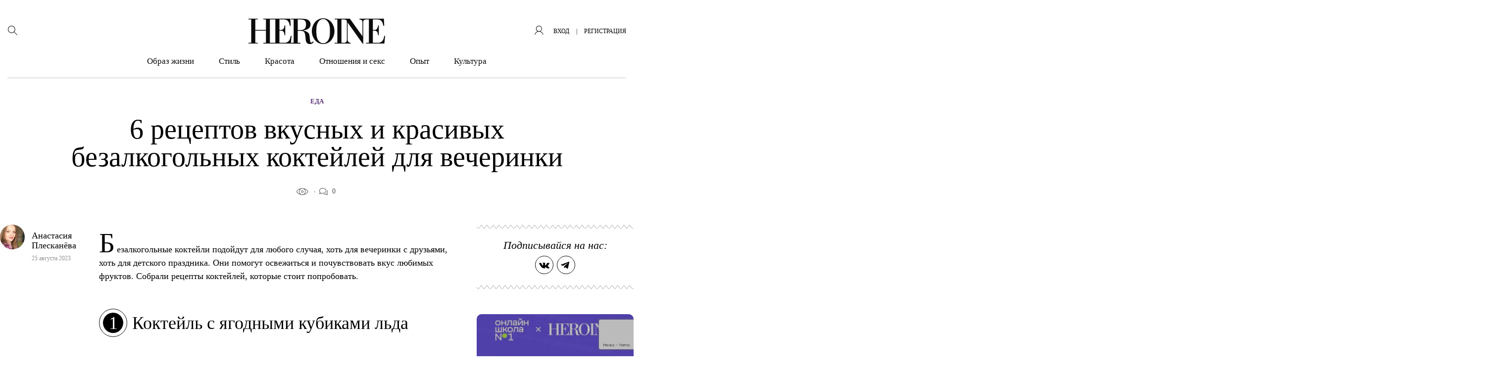

--- FILE ---
content_type: text/html; charset=utf-8
request_url: https://www.google.com/recaptcha/api2/anchor?ar=1&k=6LciUy8qAAAAACrX-wmRDd8Z7cQI6Vd-BpTmPV29&co=aHR0cHM6Ly9oZXJvaW5lLnJ1OjQ0Mw..&hl=en&v=PoyoqOPhxBO7pBk68S4YbpHZ&size=invisible&anchor-ms=20000&execute-ms=30000&cb=sj43l9v4p8gj
body_size: 48684
content:
<!DOCTYPE HTML><html dir="ltr" lang="en"><head><meta http-equiv="Content-Type" content="text/html; charset=UTF-8">
<meta http-equiv="X-UA-Compatible" content="IE=edge">
<title>reCAPTCHA</title>
<style type="text/css">
/* cyrillic-ext */
@font-face {
  font-family: 'Roboto';
  font-style: normal;
  font-weight: 400;
  font-stretch: 100%;
  src: url(//fonts.gstatic.com/s/roboto/v48/KFO7CnqEu92Fr1ME7kSn66aGLdTylUAMa3GUBHMdazTgWw.woff2) format('woff2');
  unicode-range: U+0460-052F, U+1C80-1C8A, U+20B4, U+2DE0-2DFF, U+A640-A69F, U+FE2E-FE2F;
}
/* cyrillic */
@font-face {
  font-family: 'Roboto';
  font-style: normal;
  font-weight: 400;
  font-stretch: 100%;
  src: url(//fonts.gstatic.com/s/roboto/v48/KFO7CnqEu92Fr1ME7kSn66aGLdTylUAMa3iUBHMdazTgWw.woff2) format('woff2');
  unicode-range: U+0301, U+0400-045F, U+0490-0491, U+04B0-04B1, U+2116;
}
/* greek-ext */
@font-face {
  font-family: 'Roboto';
  font-style: normal;
  font-weight: 400;
  font-stretch: 100%;
  src: url(//fonts.gstatic.com/s/roboto/v48/KFO7CnqEu92Fr1ME7kSn66aGLdTylUAMa3CUBHMdazTgWw.woff2) format('woff2');
  unicode-range: U+1F00-1FFF;
}
/* greek */
@font-face {
  font-family: 'Roboto';
  font-style: normal;
  font-weight: 400;
  font-stretch: 100%;
  src: url(//fonts.gstatic.com/s/roboto/v48/KFO7CnqEu92Fr1ME7kSn66aGLdTylUAMa3-UBHMdazTgWw.woff2) format('woff2');
  unicode-range: U+0370-0377, U+037A-037F, U+0384-038A, U+038C, U+038E-03A1, U+03A3-03FF;
}
/* math */
@font-face {
  font-family: 'Roboto';
  font-style: normal;
  font-weight: 400;
  font-stretch: 100%;
  src: url(//fonts.gstatic.com/s/roboto/v48/KFO7CnqEu92Fr1ME7kSn66aGLdTylUAMawCUBHMdazTgWw.woff2) format('woff2');
  unicode-range: U+0302-0303, U+0305, U+0307-0308, U+0310, U+0312, U+0315, U+031A, U+0326-0327, U+032C, U+032F-0330, U+0332-0333, U+0338, U+033A, U+0346, U+034D, U+0391-03A1, U+03A3-03A9, U+03B1-03C9, U+03D1, U+03D5-03D6, U+03F0-03F1, U+03F4-03F5, U+2016-2017, U+2034-2038, U+203C, U+2040, U+2043, U+2047, U+2050, U+2057, U+205F, U+2070-2071, U+2074-208E, U+2090-209C, U+20D0-20DC, U+20E1, U+20E5-20EF, U+2100-2112, U+2114-2115, U+2117-2121, U+2123-214F, U+2190, U+2192, U+2194-21AE, U+21B0-21E5, U+21F1-21F2, U+21F4-2211, U+2213-2214, U+2216-22FF, U+2308-230B, U+2310, U+2319, U+231C-2321, U+2336-237A, U+237C, U+2395, U+239B-23B7, U+23D0, U+23DC-23E1, U+2474-2475, U+25AF, U+25B3, U+25B7, U+25BD, U+25C1, U+25CA, U+25CC, U+25FB, U+266D-266F, U+27C0-27FF, U+2900-2AFF, U+2B0E-2B11, U+2B30-2B4C, U+2BFE, U+3030, U+FF5B, U+FF5D, U+1D400-1D7FF, U+1EE00-1EEFF;
}
/* symbols */
@font-face {
  font-family: 'Roboto';
  font-style: normal;
  font-weight: 400;
  font-stretch: 100%;
  src: url(//fonts.gstatic.com/s/roboto/v48/KFO7CnqEu92Fr1ME7kSn66aGLdTylUAMaxKUBHMdazTgWw.woff2) format('woff2');
  unicode-range: U+0001-000C, U+000E-001F, U+007F-009F, U+20DD-20E0, U+20E2-20E4, U+2150-218F, U+2190, U+2192, U+2194-2199, U+21AF, U+21E6-21F0, U+21F3, U+2218-2219, U+2299, U+22C4-22C6, U+2300-243F, U+2440-244A, U+2460-24FF, U+25A0-27BF, U+2800-28FF, U+2921-2922, U+2981, U+29BF, U+29EB, U+2B00-2BFF, U+4DC0-4DFF, U+FFF9-FFFB, U+10140-1018E, U+10190-1019C, U+101A0, U+101D0-101FD, U+102E0-102FB, U+10E60-10E7E, U+1D2C0-1D2D3, U+1D2E0-1D37F, U+1F000-1F0FF, U+1F100-1F1AD, U+1F1E6-1F1FF, U+1F30D-1F30F, U+1F315, U+1F31C, U+1F31E, U+1F320-1F32C, U+1F336, U+1F378, U+1F37D, U+1F382, U+1F393-1F39F, U+1F3A7-1F3A8, U+1F3AC-1F3AF, U+1F3C2, U+1F3C4-1F3C6, U+1F3CA-1F3CE, U+1F3D4-1F3E0, U+1F3ED, U+1F3F1-1F3F3, U+1F3F5-1F3F7, U+1F408, U+1F415, U+1F41F, U+1F426, U+1F43F, U+1F441-1F442, U+1F444, U+1F446-1F449, U+1F44C-1F44E, U+1F453, U+1F46A, U+1F47D, U+1F4A3, U+1F4B0, U+1F4B3, U+1F4B9, U+1F4BB, U+1F4BF, U+1F4C8-1F4CB, U+1F4D6, U+1F4DA, U+1F4DF, U+1F4E3-1F4E6, U+1F4EA-1F4ED, U+1F4F7, U+1F4F9-1F4FB, U+1F4FD-1F4FE, U+1F503, U+1F507-1F50B, U+1F50D, U+1F512-1F513, U+1F53E-1F54A, U+1F54F-1F5FA, U+1F610, U+1F650-1F67F, U+1F687, U+1F68D, U+1F691, U+1F694, U+1F698, U+1F6AD, U+1F6B2, U+1F6B9-1F6BA, U+1F6BC, U+1F6C6-1F6CF, U+1F6D3-1F6D7, U+1F6E0-1F6EA, U+1F6F0-1F6F3, U+1F6F7-1F6FC, U+1F700-1F7FF, U+1F800-1F80B, U+1F810-1F847, U+1F850-1F859, U+1F860-1F887, U+1F890-1F8AD, U+1F8B0-1F8BB, U+1F8C0-1F8C1, U+1F900-1F90B, U+1F93B, U+1F946, U+1F984, U+1F996, U+1F9E9, U+1FA00-1FA6F, U+1FA70-1FA7C, U+1FA80-1FA89, U+1FA8F-1FAC6, U+1FACE-1FADC, U+1FADF-1FAE9, U+1FAF0-1FAF8, U+1FB00-1FBFF;
}
/* vietnamese */
@font-face {
  font-family: 'Roboto';
  font-style: normal;
  font-weight: 400;
  font-stretch: 100%;
  src: url(//fonts.gstatic.com/s/roboto/v48/KFO7CnqEu92Fr1ME7kSn66aGLdTylUAMa3OUBHMdazTgWw.woff2) format('woff2');
  unicode-range: U+0102-0103, U+0110-0111, U+0128-0129, U+0168-0169, U+01A0-01A1, U+01AF-01B0, U+0300-0301, U+0303-0304, U+0308-0309, U+0323, U+0329, U+1EA0-1EF9, U+20AB;
}
/* latin-ext */
@font-face {
  font-family: 'Roboto';
  font-style: normal;
  font-weight: 400;
  font-stretch: 100%;
  src: url(//fonts.gstatic.com/s/roboto/v48/KFO7CnqEu92Fr1ME7kSn66aGLdTylUAMa3KUBHMdazTgWw.woff2) format('woff2');
  unicode-range: U+0100-02BA, U+02BD-02C5, U+02C7-02CC, U+02CE-02D7, U+02DD-02FF, U+0304, U+0308, U+0329, U+1D00-1DBF, U+1E00-1E9F, U+1EF2-1EFF, U+2020, U+20A0-20AB, U+20AD-20C0, U+2113, U+2C60-2C7F, U+A720-A7FF;
}
/* latin */
@font-face {
  font-family: 'Roboto';
  font-style: normal;
  font-weight: 400;
  font-stretch: 100%;
  src: url(//fonts.gstatic.com/s/roboto/v48/KFO7CnqEu92Fr1ME7kSn66aGLdTylUAMa3yUBHMdazQ.woff2) format('woff2');
  unicode-range: U+0000-00FF, U+0131, U+0152-0153, U+02BB-02BC, U+02C6, U+02DA, U+02DC, U+0304, U+0308, U+0329, U+2000-206F, U+20AC, U+2122, U+2191, U+2193, U+2212, U+2215, U+FEFF, U+FFFD;
}
/* cyrillic-ext */
@font-face {
  font-family: 'Roboto';
  font-style: normal;
  font-weight: 500;
  font-stretch: 100%;
  src: url(//fonts.gstatic.com/s/roboto/v48/KFO7CnqEu92Fr1ME7kSn66aGLdTylUAMa3GUBHMdazTgWw.woff2) format('woff2');
  unicode-range: U+0460-052F, U+1C80-1C8A, U+20B4, U+2DE0-2DFF, U+A640-A69F, U+FE2E-FE2F;
}
/* cyrillic */
@font-face {
  font-family: 'Roboto';
  font-style: normal;
  font-weight: 500;
  font-stretch: 100%;
  src: url(//fonts.gstatic.com/s/roboto/v48/KFO7CnqEu92Fr1ME7kSn66aGLdTylUAMa3iUBHMdazTgWw.woff2) format('woff2');
  unicode-range: U+0301, U+0400-045F, U+0490-0491, U+04B0-04B1, U+2116;
}
/* greek-ext */
@font-face {
  font-family: 'Roboto';
  font-style: normal;
  font-weight: 500;
  font-stretch: 100%;
  src: url(//fonts.gstatic.com/s/roboto/v48/KFO7CnqEu92Fr1ME7kSn66aGLdTylUAMa3CUBHMdazTgWw.woff2) format('woff2');
  unicode-range: U+1F00-1FFF;
}
/* greek */
@font-face {
  font-family: 'Roboto';
  font-style: normal;
  font-weight: 500;
  font-stretch: 100%;
  src: url(//fonts.gstatic.com/s/roboto/v48/KFO7CnqEu92Fr1ME7kSn66aGLdTylUAMa3-UBHMdazTgWw.woff2) format('woff2');
  unicode-range: U+0370-0377, U+037A-037F, U+0384-038A, U+038C, U+038E-03A1, U+03A3-03FF;
}
/* math */
@font-face {
  font-family: 'Roboto';
  font-style: normal;
  font-weight: 500;
  font-stretch: 100%;
  src: url(//fonts.gstatic.com/s/roboto/v48/KFO7CnqEu92Fr1ME7kSn66aGLdTylUAMawCUBHMdazTgWw.woff2) format('woff2');
  unicode-range: U+0302-0303, U+0305, U+0307-0308, U+0310, U+0312, U+0315, U+031A, U+0326-0327, U+032C, U+032F-0330, U+0332-0333, U+0338, U+033A, U+0346, U+034D, U+0391-03A1, U+03A3-03A9, U+03B1-03C9, U+03D1, U+03D5-03D6, U+03F0-03F1, U+03F4-03F5, U+2016-2017, U+2034-2038, U+203C, U+2040, U+2043, U+2047, U+2050, U+2057, U+205F, U+2070-2071, U+2074-208E, U+2090-209C, U+20D0-20DC, U+20E1, U+20E5-20EF, U+2100-2112, U+2114-2115, U+2117-2121, U+2123-214F, U+2190, U+2192, U+2194-21AE, U+21B0-21E5, U+21F1-21F2, U+21F4-2211, U+2213-2214, U+2216-22FF, U+2308-230B, U+2310, U+2319, U+231C-2321, U+2336-237A, U+237C, U+2395, U+239B-23B7, U+23D0, U+23DC-23E1, U+2474-2475, U+25AF, U+25B3, U+25B7, U+25BD, U+25C1, U+25CA, U+25CC, U+25FB, U+266D-266F, U+27C0-27FF, U+2900-2AFF, U+2B0E-2B11, U+2B30-2B4C, U+2BFE, U+3030, U+FF5B, U+FF5D, U+1D400-1D7FF, U+1EE00-1EEFF;
}
/* symbols */
@font-face {
  font-family: 'Roboto';
  font-style: normal;
  font-weight: 500;
  font-stretch: 100%;
  src: url(//fonts.gstatic.com/s/roboto/v48/KFO7CnqEu92Fr1ME7kSn66aGLdTylUAMaxKUBHMdazTgWw.woff2) format('woff2');
  unicode-range: U+0001-000C, U+000E-001F, U+007F-009F, U+20DD-20E0, U+20E2-20E4, U+2150-218F, U+2190, U+2192, U+2194-2199, U+21AF, U+21E6-21F0, U+21F3, U+2218-2219, U+2299, U+22C4-22C6, U+2300-243F, U+2440-244A, U+2460-24FF, U+25A0-27BF, U+2800-28FF, U+2921-2922, U+2981, U+29BF, U+29EB, U+2B00-2BFF, U+4DC0-4DFF, U+FFF9-FFFB, U+10140-1018E, U+10190-1019C, U+101A0, U+101D0-101FD, U+102E0-102FB, U+10E60-10E7E, U+1D2C0-1D2D3, U+1D2E0-1D37F, U+1F000-1F0FF, U+1F100-1F1AD, U+1F1E6-1F1FF, U+1F30D-1F30F, U+1F315, U+1F31C, U+1F31E, U+1F320-1F32C, U+1F336, U+1F378, U+1F37D, U+1F382, U+1F393-1F39F, U+1F3A7-1F3A8, U+1F3AC-1F3AF, U+1F3C2, U+1F3C4-1F3C6, U+1F3CA-1F3CE, U+1F3D4-1F3E0, U+1F3ED, U+1F3F1-1F3F3, U+1F3F5-1F3F7, U+1F408, U+1F415, U+1F41F, U+1F426, U+1F43F, U+1F441-1F442, U+1F444, U+1F446-1F449, U+1F44C-1F44E, U+1F453, U+1F46A, U+1F47D, U+1F4A3, U+1F4B0, U+1F4B3, U+1F4B9, U+1F4BB, U+1F4BF, U+1F4C8-1F4CB, U+1F4D6, U+1F4DA, U+1F4DF, U+1F4E3-1F4E6, U+1F4EA-1F4ED, U+1F4F7, U+1F4F9-1F4FB, U+1F4FD-1F4FE, U+1F503, U+1F507-1F50B, U+1F50D, U+1F512-1F513, U+1F53E-1F54A, U+1F54F-1F5FA, U+1F610, U+1F650-1F67F, U+1F687, U+1F68D, U+1F691, U+1F694, U+1F698, U+1F6AD, U+1F6B2, U+1F6B9-1F6BA, U+1F6BC, U+1F6C6-1F6CF, U+1F6D3-1F6D7, U+1F6E0-1F6EA, U+1F6F0-1F6F3, U+1F6F7-1F6FC, U+1F700-1F7FF, U+1F800-1F80B, U+1F810-1F847, U+1F850-1F859, U+1F860-1F887, U+1F890-1F8AD, U+1F8B0-1F8BB, U+1F8C0-1F8C1, U+1F900-1F90B, U+1F93B, U+1F946, U+1F984, U+1F996, U+1F9E9, U+1FA00-1FA6F, U+1FA70-1FA7C, U+1FA80-1FA89, U+1FA8F-1FAC6, U+1FACE-1FADC, U+1FADF-1FAE9, U+1FAF0-1FAF8, U+1FB00-1FBFF;
}
/* vietnamese */
@font-face {
  font-family: 'Roboto';
  font-style: normal;
  font-weight: 500;
  font-stretch: 100%;
  src: url(//fonts.gstatic.com/s/roboto/v48/KFO7CnqEu92Fr1ME7kSn66aGLdTylUAMa3OUBHMdazTgWw.woff2) format('woff2');
  unicode-range: U+0102-0103, U+0110-0111, U+0128-0129, U+0168-0169, U+01A0-01A1, U+01AF-01B0, U+0300-0301, U+0303-0304, U+0308-0309, U+0323, U+0329, U+1EA0-1EF9, U+20AB;
}
/* latin-ext */
@font-face {
  font-family: 'Roboto';
  font-style: normal;
  font-weight: 500;
  font-stretch: 100%;
  src: url(//fonts.gstatic.com/s/roboto/v48/KFO7CnqEu92Fr1ME7kSn66aGLdTylUAMa3KUBHMdazTgWw.woff2) format('woff2');
  unicode-range: U+0100-02BA, U+02BD-02C5, U+02C7-02CC, U+02CE-02D7, U+02DD-02FF, U+0304, U+0308, U+0329, U+1D00-1DBF, U+1E00-1E9F, U+1EF2-1EFF, U+2020, U+20A0-20AB, U+20AD-20C0, U+2113, U+2C60-2C7F, U+A720-A7FF;
}
/* latin */
@font-face {
  font-family: 'Roboto';
  font-style: normal;
  font-weight: 500;
  font-stretch: 100%;
  src: url(//fonts.gstatic.com/s/roboto/v48/KFO7CnqEu92Fr1ME7kSn66aGLdTylUAMa3yUBHMdazQ.woff2) format('woff2');
  unicode-range: U+0000-00FF, U+0131, U+0152-0153, U+02BB-02BC, U+02C6, U+02DA, U+02DC, U+0304, U+0308, U+0329, U+2000-206F, U+20AC, U+2122, U+2191, U+2193, U+2212, U+2215, U+FEFF, U+FFFD;
}
/* cyrillic-ext */
@font-face {
  font-family: 'Roboto';
  font-style: normal;
  font-weight: 900;
  font-stretch: 100%;
  src: url(//fonts.gstatic.com/s/roboto/v48/KFO7CnqEu92Fr1ME7kSn66aGLdTylUAMa3GUBHMdazTgWw.woff2) format('woff2');
  unicode-range: U+0460-052F, U+1C80-1C8A, U+20B4, U+2DE0-2DFF, U+A640-A69F, U+FE2E-FE2F;
}
/* cyrillic */
@font-face {
  font-family: 'Roboto';
  font-style: normal;
  font-weight: 900;
  font-stretch: 100%;
  src: url(//fonts.gstatic.com/s/roboto/v48/KFO7CnqEu92Fr1ME7kSn66aGLdTylUAMa3iUBHMdazTgWw.woff2) format('woff2');
  unicode-range: U+0301, U+0400-045F, U+0490-0491, U+04B0-04B1, U+2116;
}
/* greek-ext */
@font-face {
  font-family: 'Roboto';
  font-style: normal;
  font-weight: 900;
  font-stretch: 100%;
  src: url(//fonts.gstatic.com/s/roboto/v48/KFO7CnqEu92Fr1ME7kSn66aGLdTylUAMa3CUBHMdazTgWw.woff2) format('woff2');
  unicode-range: U+1F00-1FFF;
}
/* greek */
@font-face {
  font-family: 'Roboto';
  font-style: normal;
  font-weight: 900;
  font-stretch: 100%;
  src: url(//fonts.gstatic.com/s/roboto/v48/KFO7CnqEu92Fr1ME7kSn66aGLdTylUAMa3-UBHMdazTgWw.woff2) format('woff2');
  unicode-range: U+0370-0377, U+037A-037F, U+0384-038A, U+038C, U+038E-03A1, U+03A3-03FF;
}
/* math */
@font-face {
  font-family: 'Roboto';
  font-style: normal;
  font-weight: 900;
  font-stretch: 100%;
  src: url(//fonts.gstatic.com/s/roboto/v48/KFO7CnqEu92Fr1ME7kSn66aGLdTylUAMawCUBHMdazTgWw.woff2) format('woff2');
  unicode-range: U+0302-0303, U+0305, U+0307-0308, U+0310, U+0312, U+0315, U+031A, U+0326-0327, U+032C, U+032F-0330, U+0332-0333, U+0338, U+033A, U+0346, U+034D, U+0391-03A1, U+03A3-03A9, U+03B1-03C9, U+03D1, U+03D5-03D6, U+03F0-03F1, U+03F4-03F5, U+2016-2017, U+2034-2038, U+203C, U+2040, U+2043, U+2047, U+2050, U+2057, U+205F, U+2070-2071, U+2074-208E, U+2090-209C, U+20D0-20DC, U+20E1, U+20E5-20EF, U+2100-2112, U+2114-2115, U+2117-2121, U+2123-214F, U+2190, U+2192, U+2194-21AE, U+21B0-21E5, U+21F1-21F2, U+21F4-2211, U+2213-2214, U+2216-22FF, U+2308-230B, U+2310, U+2319, U+231C-2321, U+2336-237A, U+237C, U+2395, U+239B-23B7, U+23D0, U+23DC-23E1, U+2474-2475, U+25AF, U+25B3, U+25B7, U+25BD, U+25C1, U+25CA, U+25CC, U+25FB, U+266D-266F, U+27C0-27FF, U+2900-2AFF, U+2B0E-2B11, U+2B30-2B4C, U+2BFE, U+3030, U+FF5B, U+FF5D, U+1D400-1D7FF, U+1EE00-1EEFF;
}
/* symbols */
@font-face {
  font-family: 'Roboto';
  font-style: normal;
  font-weight: 900;
  font-stretch: 100%;
  src: url(//fonts.gstatic.com/s/roboto/v48/KFO7CnqEu92Fr1ME7kSn66aGLdTylUAMaxKUBHMdazTgWw.woff2) format('woff2');
  unicode-range: U+0001-000C, U+000E-001F, U+007F-009F, U+20DD-20E0, U+20E2-20E4, U+2150-218F, U+2190, U+2192, U+2194-2199, U+21AF, U+21E6-21F0, U+21F3, U+2218-2219, U+2299, U+22C4-22C6, U+2300-243F, U+2440-244A, U+2460-24FF, U+25A0-27BF, U+2800-28FF, U+2921-2922, U+2981, U+29BF, U+29EB, U+2B00-2BFF, U+4DC0-4DFF, U+FFF9-FFFB, U+10140-1018E, U+10190-1019C, U+101A0, U+101D0-101FD, U+102E0-102FB, U+10E60-10E7E, U+1D2C0-1D2D3, U+1D2E0-1D37F, U+1F000-1F0FF, U+1F100-1F1AD, U+1F1E6-1F1FF, U+1F30D-1F30F, U+1F315, U+1F31C, U+1F31E, U+1F320-1F32C, U+1F336, U+1F378, U+1F37D, U+1F382, U+1F393-1F39F, U+1F3A7-1F3A8, U+1F3AC-1F3AF, U+1F3C2, U+1F3C4-1F3C6, U+1F3CA-1F3CE, U+1F3D4-1F3E0, U+1F3ED, U+1F3F1-1F3F3, U+1F3F5-1F3F7, U+1F408, U+1F415, U+1F41F, U+1F426, U+1F43F, U+1F441-1F442, U+1F444, U+1F446-1F449, U+1F44C-1F44E, U+1F453, U+1F46A, U+1F47D, U+1F4A3, U+1F4B0, U+1F4B3, U+1F4B9, U+1F4BB, U+1F4BF, U+1F4C8-1F4CB, U+1F4D6, U+1F4DA, U+1F4DF, U+1F4E3-1F4E6, U+1F4EA-1F4ED, U+1F4F7, U+1F4F9-1F4FB, U+1F4FD-1F4FE, U+1F503, U+1F507-1F50B, U+1F50D, U+1F512-1F513, U+1F53E-1F54A, U+1F54F-1F5FA, U+1F610, U+1F650-1F67F, U+1F687, U+1F68D, U+1F691, U+1F694, U+1F698, U+1F6AD, U+1F6B2, U+1F6B9-1F6BA, U+1F6BC, U+1F6C6-1F6CF, U+1F6D3-1F6D7, U+1F6E0-1F6EA, U+1F6F0-1F6F3, U+1F6F7-1F6FC, U+1F700-1F7FF, U+1F800-1F80B, U+1F810-1F847, U+1F850-1F859, U+1F860-1F887, U+1F890-1F8AD, U+1F8B0-1F8BB, U+1F8C0-1F8C1, U+1F900-1F90B, U+1F93B, U+1F946, U+1F984, U+1F996, U+1F9E9, U+1FA00-1FA6F, U+1FA70-1FA7C, U+1FA80-1FA89, U+1FA8F-1FAC6, U+1FACE-1FADC, U+1FADF-1FAE9, U+1FAF0-1FAF8, U+1FB00-1FBFF;
}
/* vietnamese */
@font-face {
  font-family: 'Roboto';
  font-style: normal;
  font-weight: 900;
  font-stretch: 100%;
  src: url(//fonts.gstatic.com/s/roboto/v48/KFO7CnqEu92Fr1ME7kSn66aGLdTylUAMa3OUBHMdazTgWw.woff2) format('woff2');
  unicode-range: U+0102-0103, U+0110-0111, U+0128-0129, U+0168-0169, U+01A0-01A1, U+01AF-01B0, U+0300-0301, U+0303-0304, U+0308-0309, U+0323, U+0329, U+1EA0-1EF9, U+20AB;
}
/* latin-ext */
@font-face {
  font-family: 'Roboto';
  font-style: normal;
  font-weight: 900;
  font-stretch: 100%;
  src: url(//fonts.gstatic.com/s/roboto/v48/KFO7CnqEu92Fr1ME7kSn66aGLdTylUAMa3KUBHMdazTgWw.woff2) format('woff2');
  unicode-range: U+0100-02BA, U+02BD-02C5, U+02C7-02CC, U+02CE-02D7, U+02DD-02FF, U+0304, U+0308, U+0329, U+1D00-1DBF, U+1E00-1E9F, U+1EF2-1EFF, U+2020, U+20A0-20AB, U+20AD-20C0, U+2113, U+2C60-2C7F, U+A720-A7FF;
}
/* latin */
@font-face {
  font-family: 'Roboto';
  font-style: normal;
  font-weight: 900;
  font-stretch: 100%;
  src: url(//fonts.gstatic.com/s/roboto/v48/KFO7CnqEu92Fr1ME7kSn66aGLdTylUAMa3yUBHMdazQ.woff2) format('woff2');
  unicode-range: U+0000-00FF, U+0131, U+0152-0153, U+02BB-02BC, U+02C6, U+02DA, U+02DC, U+0304, U+0308, U+0329, U+2000-206F, U+20AC, U+2122, U+2191, U+2193, U+2212, U+2215, U+FEFF, U+FFFD;
}

</style>
<link rel="stylesheet" type="text/css" href="https://www.gstatic.com/recaptcha/releases/PoyoqOPhxBO7pBk68S4YbpHZ/styles__ltr.css">
<script nonce="E76Ztm4_7j6YCGBV9fkwuQ" type="text/javascript">window['__recaptcha_api'] = 'https://www.google.com/recaptcha/api2/';</script>
<script type="text/javascript" src="https://www.gstatic.com/recaptcha/releases/PoyoqOPhxBO7pBk68S4YbpHZ/recaptcha__en.js" nonce="E76Ztm4_7j6YCGBV9fkwuQ">
      
    </script></head>
<body><div id="rc-anchor-alert" class="rc-anchor-alert"></div>
<input type="hidden" id="recaptcha-token" value="[base64]">
<script type="text/javascript" nonce="E76Ztm4_7j6YCGBV9fkwuQ">
      recaptcha.anchor.Main.init("[\x22ainput\x22,[\x22bgdata\x22,\x22\x22,\[base64]/[base64]/[base64]/[base64]/[base64]/UltsKytdPUU6KEU8MjA0OD9SW2wrK109RT4+NnwxOTI6KChFJjY0NTEyKT09NTUyOTYmJk0rMTxjLmxlbmd0aCYmKGMuY2hhckNvZGVBdChNKzEpJjY0NTEyKT09NTYzMjA/[base64]/[base64]/[base64]/[base64]/[base64]/[base64]/[base64]\x22,\[base64]\\u003d\\u003d\x22,\[base64]/Z8OvOsKrw7LDscO7wr7DjA/[base64]/DqllgA8KGw4zCrsOuUCTDqMOqUMOTw6bDjMK4F8OgSsOSwqHDgW0Pw7MOwqnDrl99TsKRaRJ0w7zChQfCucOHWcO/XcOvw6rCncOLRMKZwqXDnMOnwrNnZkM7wpPCisK7w4hwfsOWTcKTwolXX8KlwqFaw5jCucOwc8Orw47DsMKzB1TDmg/DmcK0w7jCvcKgUUtwC8OGRsOrwpsewpQwKVMkBD5iwqzCh23CkcK5cQfDs0vClHMIVHXDnS4FC8KUcsOFEEXCnUvDsMKDwo9lwrM1BATCtsK5w6ADDEPCnBLDuE5TJMO/[base64]/M8O4w5bDgMOpfMOow7wrCsOewrcYwoAUwpXCm8OjPMKJwqHDt8KHV8Ouw7nDv8Oaw6HDqEPCqCFOw6JJBsOFwq3DgMOLJsKxw7HDk8OKEU0Vw4nDisO/McKiRcKMwpwjb8OCB8OAw7RaXsKwYhxnwobClMOHAhtjDcK9woTDoihfEwvCssOjL8O6E1okY0TDt8KxCRFIS0IyN8Oje1rCnMOKXMKzGcOxwpnChMOgWzLCnH50w6zClMKtwoDCg8O6biPDjHPDj8Ovwp0HMi3CsMOSwq/Cq8KVLMKkw5hlOkPCo1tlUQ/[base64]/[base64]/[base64]/w7MzJXwQwr/CiXPDhFkWZMKoZTvCpcOTDHxEMFnDmcOcwo3CgyohdMOcw5bCghN6EV/DjRjDq1oBwqlFB8Kzw67CqcKsKS8sw4zChRvCojZSwqoLw6HCn10WTTkSwpDCj8KeEsKuNGHCk2jDmMKOwozDlkthccKSQF7DtR7ClsOdwqhERhnCjsK1RjI9KwbDs8OBwoREw6zDhsOPw7vCm8OJwo/CnDLChU07KWlrw5vCgcOHJxjDrcOTw5pNwrfDisOhwo7CpMORw5rClsOBwpDCj8KkPcO5a8K/[base64]/[base64]/Cl8ONLX3CvAJDWUjCqmXCuEAcwqV/w4PDn8Khw4LDrl3DtsKrw57Cn8Ouw5FgDcOcOsKlMjV1a3c+fcOmw4Bcw4EhwrdXwrNsw7R3w5oDw4vDvMOkBhdwwpdKcybCpMOEAMKiwqfDrMKlHcObSAXDkg/[base64]/CiHxYwqDDg8KMTDvDmBLCrcO9LEjDtXDCtMO0I8OfQ8KAw7bDp8Kewp0Gw7bCsMOVeSTCtR7DnWfCjG85w5rDhmsAT29UPsOOZsK8w4jDvMKKPMOfwpEZLMOzwr7Dn8Kqw6jDncKiwoLCrT/CjBzCi0h+YW/DnzXCqiPCo8O9H8KXfE58elrCssOtGXzDg8OLw7nClsObAC87wr/DuAnDrMKhw4Bsw5srV8KsBsK9csKWZjDDum3Cv8O3HGIlw7FrwotrwofDrkUTPUIfLMKow5xLW3LCiMKkXMOlRMKzw4ocw7XDlHbDmRrCly/Cg8K4I8KWXHx2Fi5dfMKfDcOcDMO8PGE6w4zCqS3DocO9dMKwwr3Cu8OGwp9kQsKCwoLCvijCs8KswrjCuxBTwrtmw63CmMK8w77CiUDDhh88w6vChsKAw5pdwoDDsCsgw6TClnNPMsOEGsOSw6Nsw5xDw5bCssO0Hipcw6oNw7zCo2fDhkrDq0/DvXkgw5xcQcKSR1HDkRQHYHcLX8OXwqHClgg3w7fDk8Ogw57DpHxYJ3kPw73DlGrDtHcLOAxkQMK5wpwKf8O1w6rDhw0LN8OKwobCrsKSbMKVJcOQwoNYQ8OiAQoWE8O1w7fCrcKWwrd5w7kwXW3Cqx7CvMKIw7TDosKiHVt0Imw7P1jDhX/Cjz/DtztbwonCk1/CkwDCpcKww5sywpZdMUxnLsOIwqrDuk8OwpXCgi17wq/CoWccw5wWw7Naw5siwrrCgMOvIcOMwpN3e1Jcw5bDj3jDvMOsSC9ew5bCoxQDQMKHAiIWIjh/KMOJwoTDqsK7fcKlwpnCnhfDjQLDvQoxwo/DrCnDuSLCusOgIUB/wrPCuQvDqwTCnMO8UC4VI8Kzw5R1HRTDn8KUw7LClcOIQMOhwoUSQjokUQ7CjTrCkMOKPMKVfUDCuWpxUMKtwotPw4ZDwr7CosOHwoTCmMKALcOaeQvDm8OnwozCuX9Fwrs6asKVw6ddeMOeM3bDll/Cpw4lFMKke17DqsKzw7DCjxPDvSjCj8O3XUlpw4zCmj7Cq3rCrBhcKcKMYMOWBFvDpcKowrzDv8K4URPCg1MYLsOnN8KSwqZSw7zDgMOcH8Kbw4TCrSnDuC/CiG8TcsKhVgsGw7PChipkZMOUwp3Cp1jDnSxPwq1ZwoUTP0zCtGTDo1LCpCPDhFjCixHCj8OwwpI/[base64]/DjjHDtj7CusKlw4rDm8K3BGPDih0KwoYgw6Rtwo1hwr5vbcKTAWUvXVnDoMKFwrR/wpwAIcOxwoZ/w57Dl3PCpsKNdsK4w6bChcKsTcKkwpbCt8ORUMOQS8Ktw5jDmMKfwrw2w5wIwqvComogwqjCkyLDlsKDwoRvw57CgMOCc3DDvMOvEwvDonvCuMKOOyXCkcOww7fDvQcUw6lywqd4IcKRCnN3XDIQw7d9w6DDvR0NXMOqP8KSb8OtwrjCkcO/PyvCrMOfXMK8P8KXwrECw6Rpw6/[base64]/[base64]/[base64]/CrMO5w5xbR8KJAcKOVsKBZMKzwqFCwpLClAcEw6Fvwq7DnVJmw7nCr2gzwonDonVqCcORw7JUw5LDiErCsk8MwrbCo8Okw6rChsKCw5sHK1VgdHvCgC5rfMK9e1zDhsKebzRuP8OEwqQEMgc6UMKpwp/CrD3Cp8KvFcOtKcOkYsKkw6ZwOhRrDnkteA40wqzDh3pwPy9Pwr93w44xwp3CiBdEEyNsI03CocKtw7oAXTYWGMOMwp7DgC/DksOTCmLDo2NZFQl1wonCiDEbwroTTE/Cl8OZwpzCnR7CmSTDliwNwrLDpcKZw5Q3w7dlflPCnsKrw67CjMObRsOaGMOIwo5Sw7M8WCzDt8KswpvCpjE0VFbCrMK3eMO3w6MKw7zDulZHMsKJGcKrWxDComIoT0TCv0nDksOhwrk6dsO3dMKVw5tCN8K/PsOuw7HCtyTCicOZw612ZMOrZmo7AsOBwrrCisK+w7TDgH90w5k4wqDCv2xdMD5jwpTCmjrDmQwxRDlZLQt3wqXDlQB8UjxuRsO7w70+w7rDlsO2R8K/w6JAPsKCTcKGNl8tw5zCpS7CqcKSwpzCpyrDq3vDlW0NbhVwViw6CsKSwpp3w4xAAzlSw4rCmQ8cw4PCuUg0wqw/LBXCk0AswprCkMKow5cfCn3Coj/DnsOdFMKzw7LDu2EmNcK/wr3DrcKyMmo6wrHCocORSsKWwoXDtHnDl1sMC8KWwpXDnsO8XsK9wp9Kw74vCGrCi8K1PxxCHR7CjEPDj8K2w4vCo8O7w6fDrsO3QMKDw7LDmCfDghfDg2cywrbDs8KFacK7A8K+EVsPwp8XwrAuUGDCnyctw4bDlxrDhk8rwoPDnyDCvAVJw67DuEsbw7Mfwq/DpRHCqGcUw5rCljozEXd7SV3DjicuGsO5SWLCp8O/GsO/[base64]/eRXDikLDvMKcwq7DpB7DhEbCqMOzwqpDNwrCsn4ywqobw6p7w51iC8O/FCV6w5LCnsOKw4nCtiTCqijComXCo0zCkDZZYcOoLVlkJ8KjwrzDoS0kw6HCihfDq8ONDsKVM1fDucKdw7vDvQvDtwc8w7zCiAMDZ1ZRwod8A8OyPsKXw6/[base64]/[base64]/[base64]/wq/CosKCNibCiUDDusKMSl8YKhUaHhjCicOFIMKBw7tvCMO9w65iGFrCnjnCrFbCq3zCr8OwdDvDp8OiMcKGw7k4Z8KAPwnCkMKHHhkVYsOmAxZmw6x4eMOCIjDDhMOFw7fCgCdrBcOMZ1FgwoIRw7fDl8ODVcKuA8OMw6Jww4/[base64]/ChwXCsMKPwqdmwoIQN1PDiB8fw6Bzw4p4fUZwwqvCj8KwTcOKS1zDkU80w5vDiMOPw4DDun5Hw6jCiMKQXcKVagdcdQHDgHkRQcK1wq3DoxMENllcBQDClRbDmx8Vw7YlF0HCsBrDv3d9FMOcw6XCg0HDnMOGXVpqw6AjU1hZw7rDt8O5w7o/wrdXw7hNwoLDhQofXEDCiVcLb8KLBcKbwpLDvRvCt2zCujoNe8KEwoNbIxPCmsKHwpzCqg7CucKBw4jDsW1pBzrDuiPDh8K1wpcvw5PCl11Ewp7DhGsMw6jDhUQwEMKGY8KNJMKSwpZXwqrDnMKVaCXDrC3Dv23CmUrDvx/Dv0TCsVTCq8KvP8ORHcKSDcOdQ3bCtyJiwrzCuzcwHltCHiTDsT7CmDHDsMK5cmxUwrt8wphVw7jDmMO7cRolw63CpcKgw6LDt8KUwrfDoMO6cUHDgRoRCcKnwpbDgF4XwpJuaHfCintzw57Cv8KHZRrCj8OnT8Omw7bDjxQuH8OOwpzCtxpBasOfw6g/[base64]/[base64]/OmXCpcKFwqXDgMOPT3TCgwzCh8OyY8KkfMKEw6TCu8K5Amp3wrnClcK1D8KSPijDrVTCu8OTw74tenbDjCHCjMOqw6DDvRQ5csOvw6Iew7sBwooQQjhsJw40w6rDmDs2KsKlwq9/woVKw7LCmsKXw5bCjF0swpAtwrQFdEFbwrsEwro1wqPDqB8gw7XCssOUw4tVXcOwdcOqwqEvwoDCqzTDqMOzw57DjMK/[base64]/[base64]/CsHQaUsOeaG/DgMKxJVXCt8KrNsO0w5ZELlrCoxRSKwvCnUs3woNwwrzDm2Qqw6sGYMKfXFd2NcOIw4QBwp55eDMTKcOfw5ENRsKTYMKlIMOtag3Dp8O/[base64]/ChTDDpH0WwrFKwoZhwoHCjT7DuBLCm8OfXV/ConvDqcK2C8KYNCUPDU3Di3EpwrLCvsK9w6/CnsOLwpLDkBPDmEHDt3bDsRnDjcKzWsKcwrcZwpRpa0Nfwq7Crk9Bw7kgJmd+w5BBNMKWNCjCjkl2wo8BSMKaJ8KDwpQfw4XDocOWdMOWFcOCJVsnw6vDlMKtW1xiRcKGw7Itw7rDvnPDskHDl8OBwpYMUkQoWXQZwpR2w6I9w45rw7lUd0MDJ0LCqy4RwqFhwqZDw7/CtcOZw4bDmDLDocOmDyfDhTfDvsONwodowqoVQCDCncK4Gx1YZ2lINxTClW1Rw6/[base64]/Dl8OKR8O4wrjCqBI7aGlsLm0EJA8Zw4rDmzl/[base64]/[base64]/Dm8OOwrc5woLCo8KoYkIUM8KLwoTDlC/DpxbCmEPClMKqO0hjEUMFSUtvw5Q0w6tkwo/CvsK3wopJw5zDt0LCi2DDljY0HMK/ER90W8KAC8Ouwp7DuMKAQEJfw7jDgsOLwpJBwrbDhsKkT23Dh8KFdB/[base64]/[base64]/w47CmHjDjHh8FSvDvcKLw7QVw7XCnl/Dl8OoasOWS8K5w6jCs8Oew59hwpfCpzTCs8Orw63CjnPCh8OXKMO6ScKybBXCj8K5ZMK0G0lXwqtYw7DDn1XCjcODw6BWw6I4dFtPw4zDu8Oew5rDlsOOwr/DnsOfw606wo1AP8KTRsO6w4DCqcKdwr/DpMOXwroBw7jDqxF8Xz4DcsOgw5cNw67Cgy/DmhTDlcKBwpjDpT/DucKawqESwpzDvErDqj43wqBTEMK+QMKafkLDh8KuwqFOdMKgeSwdN8Kzwq9qw5LCt1rDnMOCw7UoCEo4w6MoUzFTw5gOIcO6OnHCnMKmYTfDg8K2O8KbYwPClBLDtsOiw7TDlsOJFShIwpNEwrtKfmsDYsKdIMKWwonCs8OCH1PCgsOTwp4Lwq4nw6hkw4DCv8K/bMKLw53DjUnCnGHCn8KeeMKFNRJIw57DtcKvw5XCkglqwrrCvsOsw44fLcODI8KxPMKGWSNcacOjwpjCh00DPcOHb2tpbXvCgjDDlcKEFnYzwr7DiVJBwpE3FRbDuwZKwpnDuADCqk9kV1xow5DCqRxhBMOMwpQywrjDnxU9wrrCjTRaScOjAMKzN8ODG8O/ekDDr3FCw5TCmBjDiSpzTsKaw5UPwqLDsMOQXMOZJHzDs8OhNMO/S8O7w7jDqMKvayZzaMOUwpPCvn/CjnsNwoU3QcK9wpzCicODEwobWsO4w7/DllEoW8KJw4rCgEXDkMOGw4l7PlVqwr3DtVPCj8ORw7YEwqTDu8Kgwr3Dl0J6UXbCmcKpBMKvwrTClcO8wooYw5HCtcKwH2jDsMKKegLCu8KRdSPCjVzCm8O+XS/CtX3DrcOfw5l3FcOvQMKPDcKeAT3DuMKJFMOQEsOKb8KBwp/Ds8KVVkx5w6rCu8OkMxXCrsOoPcO5AcKuwq45woNfdcORw4vDo8OMPcKoASfDg0zCuMOiwp0wwq1kw6Frw63Cvn7DsUvCjWTCozDCmcKOU8OxwqLDt8OYwp3DlcOOw5LDgE0+CMOLeX/DkB83w4PCuj1Xw6ZqEFfCpRPCoXXCv8OLTcOMDcOdesORQyFwNlgOwq1QMMKfw4TCpGEOwo8Mw5bDqcKZasKBw6hMw7DDmk3DgjwAAg/Do0jDrx1gw7Mgw4pUUXnCrsORw5LCgsK6w68Xw5DDlcOUw6Zawp0aSsOyC8K4CMKFQMOrw7rCgMOqw7PDjMK1CFo6MgVFwqfCqMKIPUvCh2Q9FMOcEcK9w6fCi8KgHcObHsKZwq7DusOCwq3DusOnBRxzw4hGw6sdG8OwK8O7eMOuw6hhNsKvL2HCvV/DtMK8wqkyf3XCiB7Dm8K2TsOFacO6PMKiw4tAAsKLTRonSyrDq2fDhcKMw6l8CVPDgSdxDCR/[base64]/Ch2nDi8OkQ8Kpw5XDoMK7c8O5wq7CqEnDhsOxHkLDunkAeMOkwpPCosKgCCR7w74dwrIvGCR/QsOVw4XCvMKAwrbClw/[base64]/T8OyQkp6wrtqwqZxwo3DlCUfaEwFwpZuJsKZBnsIwo/ConokMmjCs8OKMsONw4hHw5TDnMK2RcKCwpfCrsK2egLChMKKO8OiwqTDklQcw4sUw4PDoMKrOF8Ewp7Drxkiw4fCg2zCrWI7akrCvcOIw5LDrTVfw7jDocKRemlFwrHDmyQYw6/CnVEpwqTCn8KJa8KGw6lPw5Y1RMKrPwzCr8KpQsOyOAHDv2dDHFZzHH7DgFFHG2fCs8OzK0xkw4NkwrkSXVo8AcOzwpHCp0vCl8O0YATDvMKzJm41wrBJwqNJdcK2bMKhwqwRwpjCrMOaw5kDwr5Rwr8zKB/DrXXDpcKaJElEw5/[base64]/w4zCqcKHdyICCCJZw6djwrkZwqjCvG3Ci8K6wp4sc8OBwozDmFbCsB/CqcK5fi7CqAZLVW/DhcOHU3QnIzvCosO/fC04T8O5w6sUAMOuw77Dlx7Ci2hjw6deLFtuw6Q2dV7DrVbClC3DmMOLw4bCgAcoI3zCvyUmw47CosKcekViGkrDijgkacKQwrbCs17Cki3CpMORwpPDpxPCuk3Dg8OowqrCu8KWR8OmwoFUDDYLQV/[base64]/eVAWw7nCjCHDq1bCgknCq8KpwpvDv01NUw8fwr/DlHZwwp9nw5IPB8KneAfDlcK7eMOFwq9PdMOxw7/CiMOyWjzCtMK2wpxRw4zCnsO5Tx4sIMKWwrDDjsKjwp45L2xHGgFuwqfDqMKSwqfDoMKtbcO8JcOCw4TDh8OnCXJBwrFGw7ZFeWp/[base64]/CqRRyw5HCtHVqw4rDnx/[base64]/[base64]/w6UQwq52YcO6JcOmw5wCFcK2HcOswq9lwrsMRQ99BVI6acOTwr3DtwbDtmcAIjjDnMKdwprClcOPwprDm8ORCg0ZwpI5LcO7GWLDgsKew5oQw6bCucO6U8O+wo7Ctkg7wrPDtMO0w4E6ewp7wpDCvMKkJgs+YG7DusOkwqjDoS5uPcOswrnDhsOmwpbCocOcOT/[base64]/O8K8w6jCpMOtCDIPw4p5BMKmEcOewqk7WVHChW0Wf8KtJhbDtcOTJsOwwo1aeMKlw43DgiQFw4gBw5pMNsKMGyDCpMOCXcKNwqDDq8OqwoAfGmfCnknCqS0owp0Xw6fCtsKjZljDusOoMhXDr8OqX8KAewzCiyFLw49OwrzCgBo0U8O4GB1qwrktd8OSwo/DqB7CslLDvn3Cj8OmwqjCkMKvfcOYKkoBw55TcHVrVMO7a3PCosKjKsKyw5E3NQzDvxs/a3DDnsKOw6gPDsK9EytLw4EEwpwqwoxKw7jCtWbCo8OzPhcnNMO8XMOnJMKCeREKwqrDm2cnw6kSfhnCucOHwrNic2dxwoEewqLCjMKrA8OUDDM/UHzCgMKAQMO6dMOFf3YEHRTDpcKiEcOWw6XDjGvDui1aPVbCqCYfRVEywovDvWjDk1vDg0rCisOEwrPDt8OzPsOcAMO7wpJmamJITcKlw4/CvcKacMO4IXBDKsO3w59ew7bDikBawo7CscOMwoAuwqlUw4DCsw7DoGnDvV7Cg8KaUsOYRA4TwoTCmSnCr0oMcBjCij7CiMK/wrvDpcOYUkFpwqPDhMKrRUnCiMOawqxIwoxXa8O+csKPA8OxwrB2b8O5w7ZQw73DqllfLjRtX8O9w4UZKMOuRWUpcVx4cMK/XsKgwqciwqF7w5B3csKhBcKkJMO9d1LCpypMw5t4w4zClsKAeklPfsKDw7MTO2fCtWjCtBjCqA5IH3PDrwkSCMK0F8KwHnfCiMOgw5LChFfDtMKxw6JCU2lXwr1QwqPCknAXwr/DqgMlIjzDpMKecSMCw7wDwpkVw4LCmEhfwoPDicKrBz8aWSB/w7kYwq3Dr1MDd8KnQQIfw63CpsOtZMOUOiDCisObAMKZwqjDqcOCIGJ1UG45w6LCiRIVwq7CjMO7wr/Cl8OKLTnDmGhRAnEEw5XCjMKTWQtRwobDp8KUWG48cMKxPUl3w5sWw7dRE8O8wr10wqLCiAbDh8OJK8KWFH4mG0UseMOzw4MIQcO4w6YJwpAtfh82wp3CsHFrwrzDkmvDgcKzHMKBwqdJbcOAHMOtesOgwqnDnituwofCvsOqw5U7w4HDnMOww7/CqEDCo8OSw4YdBx7DpMOWRRhGE8Kqw6s6wr0LBBJcwqQ7wqMZZG3CmCglHsOOE8OXecKUwqQ0w5cNwrDDgWdvSGLDsVtOw4tyAz92MMKCw7PDkAI/X3rClmrCv8OaNsOIw7/[base64]/DpArDhcKxw4jCicKedGJXGMOAw5g+b0pywqjDqRs1MsKMw6PCmsOxK0fDpW9QfQXDgV3DnsK9wqbCiSzCssObw6fCkmfCoTzDjH12ScOhFWclJk3DlBF3f2sKwq7CucOlLClqdzLCr8OGwp53WAc2YyrCu8O0woLDrsKjw7rCrxPDv8OBwprChldnwqTDlMOkwp/DtMK/UH/[base64]/ClsK4UcO2AHfDjWLDksKKbMO3AcKAw5zDr0M7w4/[base64]/CqjTCmsO0ZFsqA03DtHEqFsKABR0SGMKlFcOoRFMdOCklSsKnw54Mw5kyw4vCncKzIsOlw4gFw5jDjRN9wr9uC8KlwrwZRnovw6tXS8Kiw5Z9OsONwpHDsMOIw6BFwoZvwqdEUTs4LsOaw7YjDcKowo/DuMKgw513G8KMHz0KwosFYsK3wqnDrCsfwqDDr2RRwoIYwqvDrcOLwrbCtMKww5XCglBGwqrChRANLA7CtMKqw6k+MWVaNXLChy/Cvm5jwqZmwqLDjVMowpTCsRnDuXXClMKSJh3Dt0jDpQ0ZUjTCrMKIYExSw6PDmnTDnlHDkQtxw7/[base64]/Dig1XfFphO8K9UCrCijbDrg/[base64]/ZMKQwqzDpcKOWMOZdzZuIBgSwrHCp3PCgsOnwofDq8OxT8O7FgvCkCpqwr3CtcKdwpTDgcK3RDbCt3EMwr3DssKzw6Zwfh/[base64]/DpjHCjn3DtcKtw4FWwpXCl0PDksOXwosiecO1f1rDscKEw5liAcKSK8KnwoJnw4IqG8Kfwr5pw4NdDxDCqCNOwoxdQhHCrDtkPjrCoBfCu0gUw5Mgw4jDk3ddWMO5UcKSGRzDocK3wqvCmnh0wo/DksOxHMOaA8K7UnA5wrrDv8KROcK4w5glwr8kwrTDsDjDuUwtf1cxU8Okw6UvMcOcw4HCt8KFw7ZkZilOwpjDhS7CoMKDanZMFkvCnBTDgxMnfQ1tw73DvDVNf8KQX8KuJR7Cr8OQw5/[base64]/[base64]/[base64]/Cgi4XH8Kuw54Nw5TDhRd7dcOLCcKbW8K+wq7CisO8VmBHcgTDmWJ1JcO/[base64]/OMOjw5MjwrjDklzCh8OBKsOcUMKSRsKMfMK4QMO9wrA2HAzDkVTDkwcMwrtWwow9EFM6CMObMMOMGcKRecOjdcOQwpDCnkzCscK7wrIWD8OQNMKTwpYCJMKIX8OPwo7DtAE0wpQdCx/DvMKSbcO1SMK+wotnw6LDtMOZLyloQcK0FcOdUMOfJC1qEMKewrXCiR3DocK/wq1fNcOmM3s1csOTwr/CksOxEsO7w5oDEsOOw4wZIFDDik/Dn8OkwpJwYsKBw6kpTCVzwr8ZL8KFHcOOw4QdfMKeHx8jwrPCrcKrwpR0w7DDgcKUQmPConTDs0sqJMKuw4kxwrDClk9nFUYPFjkpw4cEe1tCO8KiMggdT0zChsKycsKKwobDosKBw7rDmFh/PcKiw43DtytoBcOMw6VGH1fCniZ/OUMsw6vCjcKqwobDnlHCqQBPOcKEdA4fwqTDj0F4worDlELCtVdAwrjCsSE9JyfDnUJgwqfDlkbCoMKlwpoMeMKQw4pqFiHDjxDDiG17N8KTw7s0X8O3NVI0ODE8IhnClWBmIMO2H8OZwqEDJEcowqttw4jCvSRRFMO/LMKzZDnCsCdCXMKCw7fCtMK7b8OMw7Yiwr3DiCs8ZlMSV8KJNRjCj8O0w6ceBcOiwrkcBngbw7zDrMO3w6bDk8KICcKzw646UsKLwrLDrk/[base64]/CkcOzwp3Cm8O9w44ZJBnCtgF9woZKUhMXKcKtflJxBk/ClGlmXxNHT356dUgEbiHDtQcDAcKsw6Z0w4vCuMOoPsO3w7Ybw7pWcXjCtsO9w4lEXyXCpDd1wrXDl8KGEcO4w5R2LMKjw4jDvcOgw5fCgjDCvMKow6pXSDPDoMKOd8KwD8O/elRqZxViB2nCosK9w43DuwjDrsKmw6R1f8Ohw4xeEcKuDcOODsOVfWHDhS/DvMOvKWPDmcKNI0g+ccK9Eg5jYcOsAz3DgsKkw5U2w7XCpcKywqYcwrJ/wq3DhlDDnFbChcKFIsOwURDCksKwOE/Cr8KtCsKSw6sZw59ldWI1wr4sfSjCrsKjw7LDgW5Gw6h6XMKXecO+bMKfwo85I35Ww5nDrMKiAsK4w7/CgcO/T0tWfcKswqLDtMKYw6HCpMK2ImLCtMOGw7fCpkPDpC/DtggVDn3DhcOVwpcUCsKkw7J0GMOhYcO0w4AXUm/CrCTCiHHDojnDjcO9XlTDuRgNwqzDtTTCpsKKIlJ7wovDocOfwqZ6w7d2FSl+WCEsNcKrw6Mdw7FSwqnCoCcxw4Jaw5A4wqU+wpHCpMK9EsONNXpcQsKLwqJULMOqw7vDm8Kfw7lRd8Oiw79jc28cVMK9Yl/CtsOuwqVjw6YHwoHDq8OuXcKZdnrCusO4wohyacO5USoGHsK5RFBTMEEcfcK/Tw/Cu0/CpFooB1bDsGAgw6Mkwqt2w6vDrMKjwqfCm8K3e8OEMW3DhmfDiAUMCcOBVsK/TXZNw47DoXMFTsK8w4w6wpc0wo0ewoBNw6TCmsOYYsKTTcO6UmwAw7ZLw4Q2w5/ClXo/[base64]/CtCnCgBYuw5DDncKyYsK7w7rCg8KKw6zDpnbDszQtB8OwL3vCtkTDn0wtJsKRczkPw4gXDHFMeMKGwpfCscOnXcKSw4TCoHg8wol/wrrCskvCqcOkwp9iwo/CugHDjQHCiGdZUsObCxXCvR/Dlz7CkcO1wrwsw6PCl8OpNCLCsCBMw6BJeMKaC07DgDMlYFPDlMKzW1lfwqljw45zwrYEwq5rWMKIFcO8w4QlwqYPJ8KKbMO2wpkWw5PDuXEbwqwIwpHCncKQw7rCnlVHw6jCqcOvCcOYw6XCu8O9wqw/RhkKH8OZZsK4KSsnwpcBK8OAwq3DrA0WBgHClcKEwr17KMKcVEDDp8K2DVlSwphow57Dk1LChgpFCBzCocKYB8K8woQITgJTGyAEPMKIw6N9ZcO5CcK7GDRuw6jCiMKgwqwYMlzCnCnCsMKDEjdRasKQKUbCij/ClDpwQxFqw4PDssO2w4rCrXHDocK2wooKcsKuw4HCh2PCn8KdQcK5w5sWNMK2wp3DmVrDlTLClcKewrDCrF/DhsKhWMOAw4vCmHUQOsKNwoF9TsOzUC1ERcKww7oHwpdow4fDl1YqwpvCgXZ8T1MiLcKiXxMNDXvDvUNKaBFJMggQZRvDvjzDqwfCszDCssKdGBjDizjDsn1bw63DpgcTw4QHw4LDlH/Dm1FncV7ChmAowqDDhHjCv8O6LXnDv0RewrA4FVvChsKWw5Jrw4PCriYsBBk1woY1X8O/NFHCkMO2w50ZeMKQGsKSw4kuwqtWw6Niw6/[base64]/DjcOPwpDClMOnA8KSIE0ray7CqsOfw47DrBxSUkhdHsOZeRs+w67Dmg/Dg8OAwqjDp8O4w5rDhjHDiR0ow5jCgRTDox0lw7bCsMKKecKLw77Dh8Osw50ywoBpw7fCt1okw65mw6EMfcKPwq3CtsOAJsK8w43CqDHCl8O+wrfCrMKLKVbCl8O/w5kcw59Gw78+w6kdw6LDiljCl8Kbw6DDvMKgw4HCgMOIw6ttwqHDryPDi1Ilwp3DsDfChcOJATJsVRPCoUbCpHM8MXdcw6LCtcKDwrnCqcK2IMOcCQcqw5ZJwoJOw7rDtcOYw5xWHMOYbVQZMsOdw7EXw54eZyNUw5EAcMO3w6Aaw7rClsKGw7cpwqjDiMO/[base64]/CkT53FEgpw6AVRsK/XsKFw5UZw6p2KMK7w5fCiWLCgGzDs8O2w4fCjsO8XQHCiQLCsSM2wocGw55ZLCx4wozDj8K1eyxqdsOPw5JdDicowr5dMB3ClWIKQsO3wrFyw6Z9HcK/[base64]/CqwUrZ8KyAcOdwp1oYMK6CwULf3/DlA5Qw4XDusKww7U/wqYfGXJZKgfDhXbCqcKzw4kMeEwAwobDpTXCslViNFIeRcOxwohoIB9rAMOGw4LDqsOieMKkw5JrGEQnDsOFw7olPcOhw7bDjsOLBcOhMnNIwqbDl37Di8OlPQPCkcOHUTMOw5jDlFnDgWTDtmcHwq4wwps6wrU4wonCrBTClBXDozYDw4Nvw64mw5/DoMKuwr/[base64]/Ck8KQK8OZw44ewpHDlB7DgMK9wqxrwoDDocOKUk1IC8Oea8KAwp4Iwo8Rw4QwaXvDjE/[base64]/[base64]/CqRhCHxzDksKLTsKIDHFFwrQiwpfCkMKfw6PDiRLChsOAwpvDlSgRIAkAdWHCgV3CncOrwodow5cXAcKKw5bCu8O4w5R/w6Bbw4ZHwqdQwqw7OMOUAMO4FcOUA8OBw4ELEMOYW8O4wqPDgTfCmcOWCy7CtMOvw4VEw5RLd3J/[base64]/[base64]/Dq8OvwphJBErDs1Z/[base64]/Dq1RGfMK7EcK1GcKFw5zDt8KgLgV6wpDDlMO8XkgBMcKTCDfCpEAmwopDeX8zccK+cGXCkHDCncO1VcO5TzjDl1oMQ8OvTMKWw7jCrgc1fsONw4PChsKkw6HCj2VXw6F1DMOWw4kCMWTDvQhiGW0bw7kPwosAWsOULxpHY8Kpe2/Dj1Y9esO9wqAPwqfCj8Kec8Kkw4/Ch8Knwoc7B2nCg8KdwrHCokzCvXU1wqgYw69cwqTDj3bCosOTHMKswrE+F8K3cMKvwql5PsObw61cw6nDq8Kmw6/DrgPCr0VoY8O4w6QhfRHCkcKOAcKxXsOJdDARHw/Cj8O/WxITfcOIZsO4w55WHTjDpl0xOzs2wq9Zw7gxe8OgfcKMw5TDnznCingsR3nDnBTCv8KaWMKxPAQNw7N6ZHvCtBNFw5gOwrrDocK6KhHCqHXDusOYQMK4R8K1w6lzR8KLL8KjLxDDrG1tcsO8w47CjnEzw4fDl8KJfcKUD8KSGS9dw5d0w7B9w5YcMy0ZSH/[base64]\\u003d\\u003d\x22],null,[\x22conf\x22,null,\x226LciUy8qAAAAACrX-wmRDd8Z7cQI6Vd-BpTmPV29\x22,0,null,null,null,1,[21,125,63,73,95,87,41,43,42,83,102,105,109,121],[1017145,159],0,null,null,null,null,0,null,0,null,700,1,null,0,\[base64]/76lBhnEnQkZnOKMAhnM8xEZ\x22,0,0,null,null,1,null,0,0,null,null,null,0],\x22https://heroine.ru:443\x22,null,[3,1,1],null,null,null,1,3600,[\x22https://www.google.com/intl/en/policies/privacy/\x22,\x22https://www.google.com/intl/en/policies/terms/\x22],\x22RL4z8hhx+tVGAei3g7g5mtjnE38CzIb2EWtXzHOqOzY\\u003d\x22,1,0,null,1,1769031187316,0,0,[253,13,130,101],null,[91],\x22RC-8lYfsrWEJQ2ojg\x22,null,null,null,null,null,\x220dAFcWeA6arot2bsLaczazPbNbWLEInz0A1DY0AkvOityqT73IaFEGWkxJL9ra2piC4sKczkQMyV7kDzj-uQm8FIbtdH6ifUP77g\x22,1769113987370]");
    </script></body></html>

--- FILE ---
content_type: text/css; charset=utf-8
request_url: https://heroine.ru/wp-content/themes/heroine-awesome/css/branding.css?ver=1760012774
body_size: 522
content:
/* branding */

/*body.addfox-brand-color #primary{*/
/*    background-color: #babeef;*/
/*}*/

.common__brand-banner {
    padding: 0 14px;
    /* margin-bottom: 2rem; */
    width: 100%;
    position: relative;
}

@media(max-width: 900px){

    .common__brand-banner {
        padding: 0;
        width: 100%;
    }
}


body.addfox-brand-color .brend-background {
    position: relative;
}

§body.addfox-brand-color.home .site__main {
    /*background: #fff;*/
    padding-top: 2rem;
    border-radius: 8px 8px 0 0;
}

body.addfox-brand-color.single .site__main {
    /*background: #fff;*/
    border-radius: 8px 8px 0 0;
}

/*body.addfox-brand-color.single .article___content-header-taxonomy {*/
/*    padding: 2rem;*/
/*}*/


body.addfox-brand-color.home .site__main-wrap {
    background: transparent;

}

body.addfox-brand-color.single .site__main-wrap {
    padding-top: 0;
    background: transparent;
}


body.addfox-brand-color.tag .site__main,
body.addfox-brand-color.category .site__main {
    border-radius: 8px 8px 0 0;
}

body.addfox-brand-color.tag .site__main-wrap,
body.addfox-brand-color.category .site__main-wrap {
    padding-top: 2rem;
    border-radius: 8px 8px 0 0;
}

/*body.addfox-brand-color.category .category-image__submenu a.category-image__submenu-link {*/
/*    color: #fff;*/
/*}*/

body.addfox-brand-color .brend-background {
    position: relative;
}

body.addfox-brand-color .site__main-wrap {
    flex-direction: column;
    /*background-color: #fff;*/
    z-index: 1;
}

body.addfox-brand-color .comment__block-wrapper {
    overflow-x: hidden;
}

body.addfox-brand-color .paginator__wrapper {
    /*background: #fff;*/
    z-index: 1;
}

body.addfox-brand-color .site__wrap > header.header {
    /*background: #fff;*/
}

body.addfox-brand-color .article___content-header {
    padding-top: 0;
}

body.addfox-brand-color .article___content-text-wrap {
    padding: 0 1.5rem;
}

@media (max-width: 1860px) {
    body.addfox-brand-color .article___content-text-wrap {
        padding: unset;
    }
}


body.addfox-brand-color .site__footer {
    /*background: #fff;*/
    position: relative;
    z-index: 2;
}

body.addfox-brand-color .adfox-banner-background {
    z-index: 1;
}

@media (max-width: 1860px) {
    body.addfox-brand-color .brend-background a {
        background-size: contain;
    }
}

@media (max-width: 1820px) {
    body.addfox-brand-color .brend-background a {
        background-size: cover;
    }
}


--- FILE ---
content_type: text/css; charset=utf-8
request_url: https://heroine.ru/wp-content/plugins/HeroineCommon/public/css/HeroineCommon-Heroine.css?ver=1.0.3
body_size: 563
content:
.HeroineWidget__wrapper{width:100%;color:#fff;text-align:center}.HeroineWidget__wrapper a{color:inherit}.HeroineWidget__wrapper a:hover{text-decoration:none}.HeroineWidget__items{width:100%;float:left}.HeroineWidget__item-wrap{width:100%;float:left;padding:16px 0}.HeroineWidget__item-wrap:first-child{padding-top:0}.HeroineWidget__item-wrap:last-child{padding-bottom:0}.HeroineWidget__item,.HeroineWidget__item-image-wrap{position:relative;width:100%;float:left}.HeroineWidget__item .HeroineWidget__item-image-wrap:after{background:rgba(0,0,0,.5);display:block;content:'';position:absolute;left:0;right:0;bottom:0;top:0;width:100%;height:100%;z-index:1;opacity:.5}.HeroineWidget__item:hover .HeroineWidget__item-image-wrap:after{opacity:1}.HeroineWidget__item-image-wrap{overflow:hidden;border-radius:10px}.HeroineWidget__item-image-wrap img{display:block;float:left;width:100%;-o-object-fit:cover;object-fit:cover}.HeroineWidget__item-text{display:-webkit-box;display:-webkit-flex;display:-ms-flexbox;display:flex;-webkit-flex-wrap:wrap;-ms-flex-wrap:wrap;flex-wrap:wrap;-webkit-align-content:flex-end;-ms-flex-line-pack:end;align-content:flex-end;padding:0 18px;position:absolute;left:0;right:0;top:0;bottom:0;width:100%;margin:auto;z-index:2}.HeroineWidget__item-text>*{float:left;width:100%}.HeroineWidget__item-terms{border:1px solid #fff;width:auto;margin:auto;padding:5px 15px 4px}.HeroineWidget__item-terms:hover{background:#7c0acd;border-color:#7c0acd}.HeroineWidget__item-term-content{font-size:14px;text-transform:uppercase;font-family:serif}.fonts-loaded .HeroineWidget__item-excerpt,.fonts-loaded .HeroineWidget__item-term-content,.fonts-loaded .HeroineWidget__item-title{font-family:Lato,serif}.HeroineWidget__item-excerpt,.HeroineWidget__item-title{line-height:1.1;font-size:26px;padding-top:20px;font-family:serif}.HeroineWidget__item-excerpt{font-size:14px;padding-top:22px;padding-bottom:22px}
/*# sourceMappingURL=maps/HeroineCommon-Heroine.css.map */


--- FILE ---
content_type: text/css; charset=utf-8
request_url: https://heroine.ru/wp-content/plugins/HeroineAjaxComments/public/css/HeroineAjaxComments-comments.css?ver=1.0.3
body_size: 1135
content:
.comment__article{display:block;float:left;border-bottom:1px solid #dfdfdf;padding:12px 0 28px}.comment__article-wrap{-webkit-box-sizing:border-box;box-sizing:border-box;float:left;width:100%}.comment__article-wrap .comment__article-wrap{padding-left:60px}.comment__article,.comment__article-item-center,.comment__article-item-top{width:100%}.comment__article-item-bottom,.comment__article-item-center,.comment__article-item-top{position:relative;padding:0;float:left;height:auto;min-height:100%;max-height:100%}.comment__article-item-top{display:-webkit-box;display:-webkit-flex;display:-ms-flexbox;display:flex;-webkit-box-align:center;-webkit-align-items:center;-ms-flex-align:center;align-items:center}.comment__article-avatar{border-radius:50%}.comment__article-avatar img{display:block;margin:auto}.comment__article-name{padding-left:12px}.comment__article-item-center{padding-top:12px}.comment__article-item-bottom{display:-webkit-box;display:-webkit-flex;display:-ms-flexbox;display:flex;width:100%;-webkit-box-align:center;-webkit-align-items:center;-ms-flex-align:center;align-items:center}.comment__article-item-bottom .comment__article-meta{display:-webkit-inline-box;display:-webkit-inline-flex;display:-ms-inline-flexbox;display:inline-flex;float:left;width:auto;-webkit-box-sizing:border-box;box-sizing:border-box;padding:0 6px}.comment__article-item-bottom .comment__article-meta:first-child{padding-left:0}.comment__article-item-bottom .comment__article-meta:last-child{padding-right:0}#respond{display:block;margin-top:18px}#respond #commentform{position:relative;-webkit-transition:height .4s ease-out 0s;-o-transition:height .4s ease-out 0s;transition:height .4s ease-out 0s;height:auto;float:left;width:100%}#respond #commentform.load #wp-comment-wrap{position:relative}#respond #commentform.load #wp-comment-wrap:after{background:rgba(255,255,255,.9);position:absolute;content:" ";width:100%;z-index:10;top:0;bottom:0;left:0;right:0}#respond,#respond .wp-editor-container,#respond textarea{float:left;width:100%}#respond textarea{border-radius:2px;border:1px solid #bbb;display:block}#respond textarea.empty{-webkit-box-shadow:inset 0 0 10px rgba(199,64,73,.4);box-shadow:inset 0 0 10px rgba(199,64,73,.4)}#respond button[name=submit]{display:inline-block;border:0;color:#fff;font-size:16px;line-height:1;height:45px;background:#7c0acd;border-radius:60px;width:auto;min-width:142px;margin:auto;padding:0 22px;font-family:serif}.fonts-loaded #respond button[name=submit]{font-family:Lato,serif}#respond button[name=submit]:hover{-webkit-box-shadow:0 4px 12px rgba(124,10,205,.4);box-shadow:0 4px 12px rgba(124,10,205,.4)}.comments__fields{display:-webkit-box;display:-webkit-flex;display:-ms-flexbox;display:flex;width:100%;-webkit-box-pack:justify;-webkit-justify-content:space-between;-ms-flex-pack:justify;justify-content:space-between;padding-top:1.8em}.comments__fields .comment-form-author,.comments__fields .comment-form-email,.comments__fields .comment-form-url{display:-webkit-box;display:-webkit-flex;display:-ms-flexbox;display:flex;-webkit-flex-wrap:wrap;-ms-flex-wrap:wrap;flex-wrap:wrap;padding:0 6px}.comments__fields .comment-form-author input,.comments__fields .comment-form-author label,.comments__fields .comment-form-email input,.comments__fields .comment-form-email label,.comments__fields .comment-form-url input,.comments__fields .comment-form-url label{font-family:Lato,serif;width:100%}.comments__fields .comment-form-author label,.comments__fields .comment-form-email label,.comments__fields .comment-form-url label{padding-bottom:6px}.comments__fields .comment-form-author input,.comments__fields .comment-form-email input,.comments__fields .comment-form-url input{-webkit-box-sizing:border-box;box-sizing:border-box;border:1px solid #bbb;border-radius:2px;padding:8px}.comments__fields .comment-form-author:first-child,.comments__fields .comment-form-email:first-child,.comments__fields .comment-form-url:first-child{padding-left:0;padding-right:12px}.comments__fields .comment-form-author:last-child,.comments__fields .comment-form-email:last-child,.comments__fields .comment-form-url:last-child{padding-left:12px;padding-right:0}@media (max-width:490px){.comments__fields{-webkit-box-orient:vertical;-webkit-box-direction:normal;-webkit-flex-direction:column;-ms-flex-direction:column;flex-direction:column}.comments__fields .comment-form-author,.comments__fields .comment-form-email,.comments__fields .comment-form-url{padding-top:18px}.comments__fields .comment-form-author:first-child,.comments__fields .comment-form-email:first-child,.comments__fields .comment-form-url:first-child{padding-top:0}.comments__fields .comment-form-author:first-child,.comments__fields .comment-form-author:last-child,.comments__fields .comment-form-email:first-child,.comments__fields .comment-form-email:last-child,.comments__fields .comment-form-url:first-child,.comments__fields .comment-form-url:last-child{padding-left:0;padding-right:0}}.bro_ajax_comments__exceptions-message{-webkit-box-shadow:0 0 4px rgba(252,191,191,.4);box-shadow:0 0 4px rgba(252,191,191,.4);border:1px solid #f3c8c4;-webkit-box-sizing:border-box;box-sizing:border-box;display:block;width:100%;float:left;border-radius:2px;padding:12px;font:italic 13px/120% Verdana,Arial,Helvetica,sans-serif}.bro_ajax_comments__exceptions-message b,.bro_ajax_comments__exceptions-message strong{font-weight:400}
/*# sourceMappingURL=maps/HeroineAjaxComments-comments.css.map */


--- FILE ---
content_type: text/javascript; charset=utf-8
request_url: https://heroine.ru/wp-content/plugins/HeroineAvatar/public/js/change-avatar.min.js?ver=1.0.0
body_size: 235
content:
var $=jQuery.noConflict();$(document).ready(function(){$(".block__profile-header-avatar .block__profile-header-avatar-overlay").on("click",function(){var a=$(this),e=a.closest(".block__profile-header-avatar");e.find("input").click()}),$(".block__profile-header-avatar .change-avatar").on("change",function(){var a=$(this),e=a.closest(".block__profile-header-avatar"),r=e.attr("data-url"),o=e.find("img"),t=new FormData;t.append("img",a[0].files[0]),e.addClass("processed"),$.ajax({type:"POST",url:r,data:t,processData:!1,contentType:!1,dataType:"json",success:function(a){o.attr("src",a.full_url).removeClass("avatar-social-login"),e.removeClass("processed")}})})});